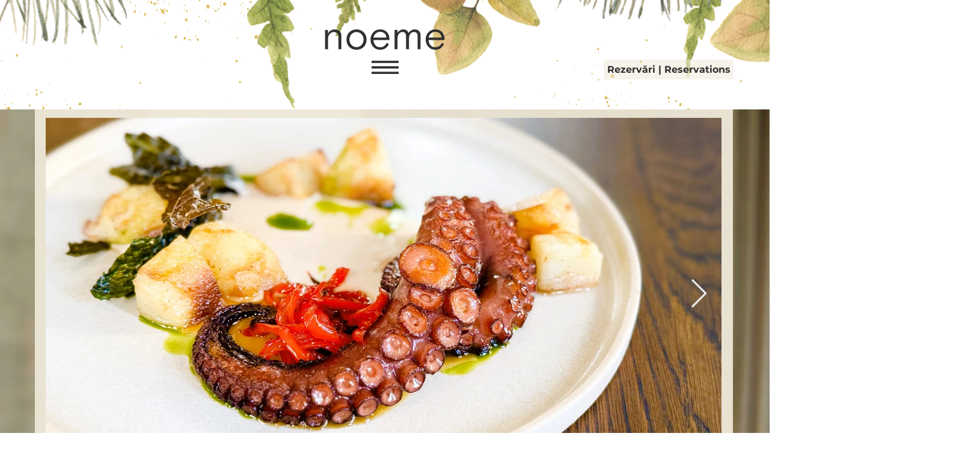

--- FILE ---
content_type: application/javascript
request_url: https://ialoc.ro/assets/widget-v2/embed.min.js
body_size: 3065
content:
!function(){function e(){var e=["iPad Simulator","iPhone Simulator","iPod Simulator","iPad","iPhone","iPod"];if(navigator.platform)for(;e.length;)if(navigator.platform===e.pop())return!0;return!1}function t(){if(navigator.userAgent.match(/iemobile/i))return!0}function i(){var e=document.querySelector("meta[name=viewport]");e?r=e.content:(e=document.createElement("meta"),e.name="viewport",document.head.appendChild(e)),e.content="width=device-width, initial-scale=1"}function a(){var e=document.querySelector("meta[name=viewport]");e&&r?e.content=r:e&&(e.content="width=device-width, initial-scale=1")}if(!window.__ialocEmbedWidgetLoaded){window.__ialocEmbedWidgetLoaded=!0,Object.defineProperty(Object.prototype,"_ialocExtend",{value:function(e){for(var t in e)e.hasOwnProperty(t)&&(this[t]=e[t])},enumerable:!1});var n=window.ialocEmbedWidget&&window.ialocEmbedWidget._q?window.ialocEmbedWidget._q:[],o=window.IALOC_DOMAIN?window.IALOC_DOMAIN:"https://ialoc.ro",r=null;window.ialocEmbedWidget={iFrame:document.createElement("iframe"),init:function(n){var r={client:null,token:null,venueId:null,venues:null,embedMode:"inline",selector:null,onWidgetReady:null,onWidgetError:null,debug:!1,callback:!1};r._ialocExtend(n),this.iFrame.style.display="none";var l,s,c,u=this;if(r){var m=document.getElementById("ialocWidgetContainer"),p="function"==typeof r.callback,g=window.innerWidth,h=window.addEventListener?"addEventListener":"attachEvent",f=window[h],v="attachEvent"===h?"onmessage":"message";if("inline"===r.embedMode){var b=document.querySelector(r.selector||"#ialocWidgetContainer");b&&b.dataset&&b.dataset.id&&(r.venueId=b.dataset.id);var y=o+"/widget-new";if(r.venueId&&(y+="?id="+r.venueId),r.client&&(y+="&client="+r.client),r.token&&(y+="&token="+r.token),r.embedMode&&(y+="&embedMode="+r.embedMode),p&&(y+="&hasCallback="+p),r.css&&(y+="&css="+encodeURIComponent(r.css)),r.locale&&(y+="&locale="+r.locale),r.defaultDate){var w=r.defaultDate;if(!/^\d{4}-\d{2}-\d{2}$/.test(w)||isNaN(new Date(d).getTime())){var I=new Date;w=I.toISOString().split("T")[0]}y+="&defaultDate="+w}r.hasOwnProperty("disableWidgetHeader")&&(y+="&disableWidgetHeader="+r.disableWidgetHeader),r.source&&(y+="&source="+r.source),r.venues&&(y+="&venues="+encodeURIComponent(JSON.stringify(r.venues))),this.iFrame.setAttribute("src",y),this.iFrame.setAttribute("data-hj-allow-iframe",""),this.iFrame.setAttribute("id","ialocIframeWidgetIframe"),this.iFrame.setAttribute("scrolling","no"),this.iFrame.setAttribute("frameborder",0),this.iFrame.setAttribute("style","width: 100%; height: auto")}if("popup"===r.embedMode){l=document.createElement("div"),m=l,s=document.createElement("div"),c=document.createElement("div"),c.setAttribute("style","width: 40px; height: 40px; margin: auto; border-bottom: 3px solid transparent; border-radius: 100%; -webkit-animation: ialocSpin .9s linear infinite; -moz-animation: ialocSpin .9s linear infinite; -o-animation: ialocSpin .9s linear infinite; animation: ialocSpin .9s linear infinite; border-color: #ff3434;"),s.setAttribute("id","page-loading"),s.setAttribute("style","margin: 20px 0; width: 300px; position: absolute; top: calc(50% - 20px); left: calc(50% - 150px); z-index: 1"),l.id="ialocWidgetIframeContainer",l.setAttribute("style","width: 100%; height: 100%; position: fixed; top:0; left: 0; z-index: -10; background: rgba(0,0,0,0.73); display: flex; align-items: center;\n    justify-content: center; opacity: 0; pointer-events: none; flex-flow: column;"),this.iFrame.setAttribute("id","ialocIframeWidgetIframe"),this.iFrame.setAttribute("scrolling","no"),this.iFrame.setAttribute("frameborder",0),this.iFrame.setAttribute("style","max-width: 500px; height: auto; z-index: -1; border-radius: .5em"),s.appendChild(c),l.appendChild(s),document.body.appendChild(l),u.iFrame.onload=function(e){""!==u.iFrame.src&&(s.style.zIndex="-1",u.iFrame.style.zIndex="1"),window.innerHeight<=780&&u.iFrame.contentWindow.postMessage({eventId:"addBodyClass",value:"full"},"*"),"function"==typeof r.onWidgetReady&&r.onWidgetReady(e)};var x=["ro","en"],W=function(e){var t=new URL(window.location.href);if(t.searchParams.has("venueId")&&(r.venueId=t.searchParams.get("venueId")),!r.venueId&&e){var a=e.target.getAttribute("href");e.target.dataset&&e.target.dataset.id&&(r.venueId=e.target.dataset.id);var n=a&&a.match(/rezervari-(\d+)/);n&&(r.venueId=n[1]);const s=a.match(/[?&]venueId=(\d+)/);!r.venueId&&s&&(r.venueId=s[1])}t.searchParams.has("venueId")&&(r.venueId=t.searchParams.get("venueId")),e&&e.target.getAttribute("data-locale")&&x.indexOf(e.target.getAttribute("data-locale"))!==-1&&(r.locale=e.target.getAttribute("data-locale")),t.searchParams.has("locale")&&(r.locale=t.searchParams.get("locale")),t.searchParams.has("defaultDate")&&(r.defaultDate=t.searchParams.get("defaultDate"));var c=o+"/widget-new?id="+r.venueId;if(r.client&&(c+="&client="+r.client),r.token&&(c+="&token="+r.token),r.embedMode&&(c+="&embedMode="+r.embedMode),p&&(c+="&hasCallback="+p),r.css&&(c+="&css="+encodeURIComponent(r.css)),r.locale&&(c+="&locale="+r.locale),r.defaultDate){var m=r.defaultDate;if(!/^\d{4}-\d{2}-\d{2}$/.test(m)||isNaN(new Date(d).getTime())){var g=new Date;m=g.toISOString().split("T")[0]}c+="&defaultDate="+m}c+=r.hasOwnProperty("disableWidgetHeader")?"&disableWidgetHeader="+r.disableWidgetHeader:"&disableWidgetHeader=false",r.source&&(c+="&source="+r.source),r.venues&&(c+="&venues="+encodeURIComponent(JSON.stringify(r.venues))),r.copy&&("inline"===r.embedMode?r.copy.innerHTML='Rezerv&#259;ri prin <a style="color: #b41700;" href="https://ialoc.ro/v/'+r.venueId+'" target="_blank">ialoc.ro</a>':r.copy.innerHTML='<p style=" color: #fff; display: flex; width: 100%; padding-right: 20px; padding-top: 0; margin: 5px 0; align-items: center; justify-content: center; font-size: 12px; "><span style=" padding-right: 5px; ">Powered by</span><img src="https://ialoc.ro/lacafea/wp-content/uploads/2021/03/logo-alb-03.png" alt="ialoc" style=" max-height: 22px; "></p>'),u.iFrame.setAttribute("src",c),l.style.zIndex="999999999999",l.style.opacity="1",l.style.pointerEvents="all",setTimeout(i,1e3)};if(r.selector)for(var E=document.querySelectorAll(r.selector),F=0;F<E.length;F++)E[F].addEventListener("click",function(e){return e.preventDefault(),e.stopImmediatePropagation(),W(e),!1});else{var A=/restaurante-(.*)\/(.*)-(\d+)+(.*)$|[?&]venueId=\d+.*[?&]bookNow=true/;document.addEventListener("click",function(e){if(e.target.getAttribute("href")&&e.target.getAttribute("href").match(A))return e.preventDefault(),e.stopImmediatePropagation(),r.venueId=null,W(e),!1})}var k=new URL(window.location.href);k.searchParams.has("bookNow")&&W()}if("function"==typeof r.onWidgetReady&&"inline"===r.embedMode&&(this.iFrame.onload=r.onWidgetReady),"function"==typeof r.onWidgetError&&(this.iFrame.onload=r.onWidgetReady),e()||t()?this.iFrame.style.width=g+"px":this.iFrame.style.width="100%",m&&m.appendChild(this.iFrame),r.disableIalocCopy||(r.copy=document.createElement("div"),"inline"===r.embedMode?r.copy.innerHTML='Rezerv&#259;ri prin <a style="color: #b41700;" href="https://ialoc.ro/v/'+r.venueId+'" target="_blank">ialoc.ro</a>':r.copy.innerHTML='<p style=" color: #fff; display: flex; width: 100%; padding-right: 20px; padding-top: 0; margin: 5px 0; align-items: center; justify-content: center; font-size: 12px; "><span style=" padding-right: 5px; ">Powered by</span><img src="https://ialoc.ro/lacafea/wp-content/uploads/2021/03/logo-alb-03.png" alt="ialoc" style=" max-height: 22px; "></p>',"inline"===r.embedMode?m.appendChild(r.copy):"popup"===r.embedMode&&l.appendChild(r.copy)),"popup"===r.embedMode){var M=this.iFrame.style;M.display="block",M.width="100%",M.height="100%",M.top="0",M.left="0",M["z-index"]="100000000000000"}var C=0,P=/^((?!chrome|android).)*safari/i.test(navigator.userAgent),S="ontouchstart"in window;P&&!S&&(C+=40),f(v,function(e){if(e&&e.data&&"string"==typeof e.data){var t={};try{t=JSON.parse(e.data)}catch(e){}if(r.debug&&console.log(e,t),"heightChanged"===t.event){var i=C;i+=t.value?t.value:500,u.iFrame.style.height=i+"px","popup"===r.embedMode&&(g<=800||window.innerHeight<=t.value)&&(u.iFrame.style.height="100%")}"reservationCompleted"===t.event&&r.callback(t.value),"venueNotFound"===t.event&&"function"==typeof r.onWidgetError&&r.onWidgetError(),"closeModal"===t.event&&(a(),m.className=m.className.replace(/\bwidget-container\b/,""),"popup"===r.embedMode&&(u.iFrame.setAttribute("src",""),l.style.zIndex="-10",l.style.opacity=0,l.style.pointerEvents="none",u.iFrame.style.zIndex="-1",s.style.zIndex="1")),"callback"===t.event&&r.debug&&(console.log("got message to run callback"),console.log(t.value))}}),window.onresize=function(){if(e()||t()){var i=document.getElementById("ialocWidgetIframe");i&&(i.style.width=g+"px")}}}},show:function(){this.iFrame.style.display="block"},hide:function(){this.iFrame.style.display="none"},callback:function(){}};for(var l=0;l<n.length;l++)window.ialocEmbedWidget[n[l][0]].apply(window.ialocEmbedWidget,n[l][1]);var s=document.createElement("style"),c="@keyframes ialocSpin { 0% { transform: rotate(0); } 100% { transform: rotate(360deg); } }";s.type="text/css",s.innerHTML=c,document.getElementsByTagName("head")[0].appendChild(s)}}();